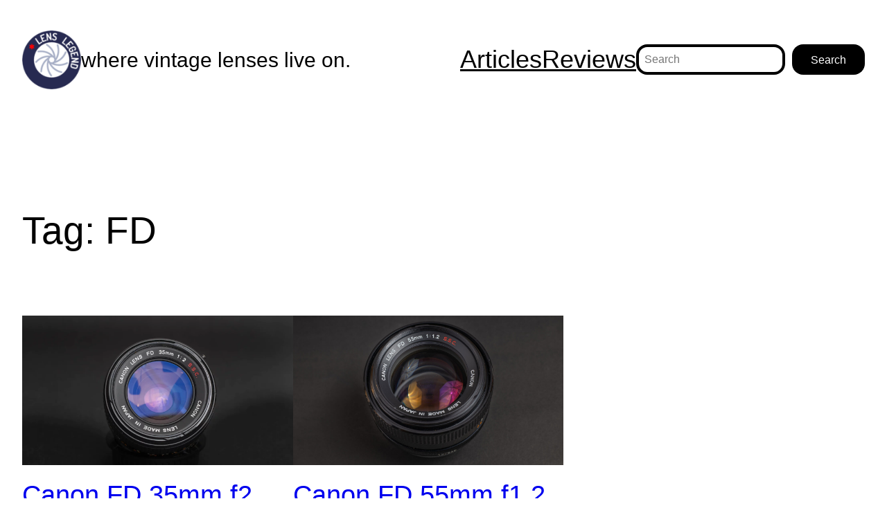

--- FILE ---
content_type: text/html; charset=UTF-8
request_url: https://lenslegend.com/tag/fd/
body_size: 5844
content:
<!DOCTYPE html><html lang="en-US"><head><meta charset="UTF-8" /><meta name="viewport" content="width=device-width, initial-scale=1" /><meta name='robots' content='index, follow, max-image-preview:large, max-snippet:-1, max-video-preview:-1' /><link rel="canonical" href="https://lenslegend.com/tag/fd/" /><meta property="og:locale" content="en_US" /><meta property="og:type" content="article" /><meta property="og:title" content="FD Archives - Lens Legend" /><meta property="og:url" content="https://lenslegend.com/tag/fd/" /><meta property="og:site_name" content="Lens Legend" /><meta name="twitter:card" content="summary_large_image" /><meta name="twitter:site" content="@lenslegend" /> <script type="application/ld+json" class="yoast-schema-graph">{"@context":"https://schema.org","@graph":[{"@type":"CollectionPage","@id":"https://lenslegend.com/tag/fd/","url":"https://lenslegend.com/tag/fd/","name":"FD Archives - Lens Legend","isPartOf":{"@id":"https://lenslegend.com/#website"},"primaryImageOfPage":{"@id":"https://lenslegend.com/tag/fd/#primaryimage"},"image":{"@id":"https://lenslegend.com/tag/fd/#primaryimage"},"thumbnailUrl":"https://lenslegend.com/wp-content/uploads/2024/03/canon_fd_35mm_f2_main.webp","breadcrumb":{"@id":"https://lenslegend.com/tag/fd/#breadcrumb"},"inLanguage":"en-US"},{"@type":"ImageObject","inLanguage":"en-US","@id":"https://lenslegend.com/tag/fd/#primaryimage","url":"https://lenslegend.com/wp-content/uploads/2024/03/canon_fd_35mm_f2_main.webp","contentUrl":"https://lenslegend.com/wp-content/uploads/2024/03/canon_fd_35mm_f2_main.webp","width":3000,"height":2000,"caption":"Canon FD 35mm f2"},{"@type":"BreadcrumbList","@id":"https://lenslegend.com/tag/fd/#breadcrumb","itemListElement":[{"@type":"ListItem","position":1,"name":"Home","item":"https://lenslegend.com/"},{"@type":"ListItem","position":2,"name":"FD"}]},{"@type":"WebSite","@id":"https://lenslegend.com/#website","url":"https://lenslegend.com/","name":"Lens Legend","description":"where vintage lenses live on","publisher":{"@id":"https://lenslegend.com/#/schema/person/ad5e7e05fc0ef26b563abad9909a532f"},"potentialAction":[{"@type":"SearchAction","target":{"@type":"EntryPoint","urlTemplate":"https://lenslegend.com/?s={search_term_string}"},"query-input":"required name=search_term_string"}],"inLanguage":"en-US"},{"@type":["Person","Organization"],"@id":"https://lenslegend.com/#/schema/person/ad5e7e05fc0ef26b563abad9909a532f","name":"Mantas","image":{"@type":"ImageObject","inLanguage":"en-US","@id":"https://lenslegend.com/#/schema/person/image/","url":"https://lenslegend.com/wp-content/uploads/2020/03/lens_legend_logo.png","contentUrl":"https://lenslegend.com/wp-content/uploads/2020/03/lens_legend_logo.png","width":800,"height":800,"caption":"Mantas"},"logo":{"@id":"https://lenslegend.com/#/schema/person/image/"},"sameAs":["https://lenslegend.com","https://www.facebook.com/lenslegend","https://www.instagram.com/lenslegend","https://www.pinterest.com/lenslegend","https://x.com/lenslegend"]}]}</script> <link media="all" href="https://lenslegend.com/wp-content/cache/autoptimize/css/autoptimize_1d152c263e438fa71bd3f629cc96486d.css" rel="stylesheet"><title>FD Archives - Lens Legend</title><link href='https://fonts.gstatic.com' crossorigin='anonymous' rel='preconnect' /><link rel="alternate" type="application/rss+xml" title="Lens Legend &raquo; Feed" href="https://lenslegend.com/feed/" /><link rel="alternate" type="application/rss+xml" title="Lens Legend &raquo; Comments Feed" href="https://lenslegend.com/comments/feed/" /><link rel="alternate" type="application/rss+xml" title="Lens Legend &raquo; FD Tag Feed" href="https://lenslegend.com/tag/fd/feed/" /><style id='core-block-supports-inline-css'>.wp-container-content-2{flex-grow:1;}.wp-container-core-navigation-is-layout-1.wp-container-core-navigation-is-layout-1{gap:var(--wp--preset--spacing--30);justify-content:flex-end;}.wp-container-core-group-is-layout-1.wp-container-core-group-is-layout-1{justify-content:space-between;}.wp-elements-b7cd0ac859f072b34520a114a0107eaf a:where(:not(.wp-element-button)){color:var(--wp--preset--color--base);}.wp-container-core-navigation-is-layout-2.wp-container-core-navigation-is-layout-2{flex-wrap:nowrap;gap:8px;flex-direction:column;align-items:center;}.wp-container-core-group-is-layout-4.wp-container-core-group-is-layout-4{gap:8px;flex-direction:column;align-items:center;}.wp-container-core-columns-is-layout-1.wp-container-core-columns-is-layout-1{flex-wrap:nowrap;}.wp-container-core-group-is-layout-5.wp-container-core-group-is-layout-5{gap:var(--wp--preset--spacing--30);flex-direction:column;align-items:stretch;justify-content:center;}</style><link rel="https://api.w.org/" href="https://lenslegend.com/wp-json/" /><link rel="alternate" type="application/json" href="https://lenslegend.com/wp-json/wp/v2/tags/70" /><link rel="EditURI" type="application/rsd+xml" title="RSD" href="https://lenslegend.com/xmlrpc.php?rsd" /><meta name="generator" content="WordPress 6.5.3" /> <script async src='https://www.googletagmanager.com/gtag/js?id=G-8GDN6LFLLD'></script> <script>window.dataLayer = window.dataLayer || [];
        function gtag(){dataLayer.push(arguments);}
        gtag('js', new Date());

        gtag('config', 'G-8GDN6LFLLD');</script><script id="wp-load-polyfill-importmap">( HTMLScriptElement.supports && HTMLScriptElement.supports("importmap") ) || document.write( '<script src="https://lenslegend.com/wp-includes/js/dist/vendor/wp-polyfill-importmap.min.js"></scr' + 'ipt>' );</script> <script type="importmap" id="wp-importmap">{"imports":{"@wordpress\/interactivity":"https:\/\/lenslegend.com\/wp-includes\/js\/dist\/interactivity.min.js?ver=6.5.3"}}</script> <script type="module" src="https://lenslegend.com/wp-includes/blocks/navigation/view.min.js?ver=6.5.3" id="@wordpress/block-library/navigation-js-module"></script> <link rel="modulepreload" href="https://lenslegend.com/wp-includes/js/dist/interactivity.min.js?ver=6.5.3" id="@wordpress/interactivity-js-modulepreload"><link rel="icon" href="https://lenslegend.com/wp-content/uploads/2020/03/cropped-lens_legend_logo-32x32.png" sizes="32x32" /><link rel="icon" href="https://lenslegend.com/wp-content/uploads/2020/03/cropped-lens_legend_logo-192x192.png" sizes="192x192" /><link rel="apple-touch-icon" href="https://lenslegend.com/wp-content/uploads/2020/03/cropped-lens_legend_logo-180x180.png" /><meta name="msapplication-TileImage" content="https://lenslegend.com/wp-content/uploads/2020/03/cropped-lens_legend_logo-270x270.png" /></head><body class="archive tag tag-fd tag-70 wp-custom-logo wp-embed-responsive"><div class="wp-site-blocks"><header class="wp-block-template-part"><div class="wp-block-group has-global-padding is-layout-constrained wp-block-group-is-layout-constrained"><div class="wp-block-group alignwide is-content-justification-space-between is-layout-flex wp-container-core-group-is-layout-1 wp-block-group-is-layout-flex" style="padding-bottom:var(--wp--preset--spacing--40)"><div class="wp-block-site-logo"><a href="https://lenslegend.com/" class="custom-logo-link" rel="home"><img width="85" height="85" src="https://lenslegend.com/wp-content/uploads/2020/03/lens_legend_logo.png" class="custom-logo" alt="Lens Legend" decoding="async" srcset="https://lenslegend.com/wp-content/uploads/2020/03/lens_legend_logo.png 800w, https://lenslegend.com/wp-content/uploads/2020/03/lens_legend_logo-300x300.png 300w, https://lenslegend.com/wp-content/uploads/2020/03/lens_legend_logo-150x150.png 150w, https://lenslegend.com/wp-content/uploads/2020/03/lens_legend_logo-768x768.png 768w, https://lenslegend.com/wp-content/uploads/2020/03/lens_legend_logo-450x450.png 450w, https://lenslegend.com/wp-content/uploads/2020/03/lens_legend_logo-100x100.png 100w" sizes="(max-width: 85px) 100vw, 85px" /></a></div><h1 class="wp-block-heading has-large-font-size">where vintage lenses live on.</h1><nav class="has-x-large-font-size is-responsive items-justified-right wp-block-navigation has-x-large-font-size wp-container-content-2 is-content-justification-right is-layout-flex wp-container-core-navigation-is-layout-1 wp-block-navigation-is-layout-flex" aria-label="Main Menu" 
 data-wp-interactive="core/navigation" data-wp-context='{"overlayOpenedBy":{"click":false,"hover":false,"focus":false},"type":"overlay","roleAttribute":"","ariaLabel":"Menu"}'><button aria-haspopup="dialog" aria-label="Open menu" class="wp-block-navigation__responsive-container-open " 
 data-wp-on--click="actions.openMenuOnClick"
 data-wp-on--keydown="actions.handleMenuKeydown"
 ><svg width="24" height="24" xmlns="http://www.w3.org/2000/svg" viewBox="0 0 24 24" aria-hidden="true" focusable="false"><rect x="4" y="7.5" width="16" height="1.5" /><rect x="4" y="15" width="16" height="1.5" /></svg></button><div class="wp-block-navigation__responsive-container  " style="" id="modal-1" 
 data-wp-class--has-modal-open="state.isMenuOpen"
 data-wp-class--is-menu-open="state.isMenuOpen"
 data-wp-watch="callbacks.initMenu"
 data-wp-on--keydown="actions.handleMenuKeydown"
 data-wp-on--focusout="actions.handleMenuFocusout"
 tabindex="-1"
 ><div class="wp-block-navigation__responsive-close" tabindex="-1"><div class="wp-block-navigation__responsive-dialog" 
 data-wp-bind--aria-modal="state.ariaModal"
 data-wp-bind--aria-label="state.ariaLabel"
 data-wp-bind--role="state.roleAttribute"
 > <button aria-label="Close menu" class="wp-block-navigation__responsive-container-close" 
 data-wp-on--click="actions.closeMenuOnClick"
 ><svg xmlns="http://www.w3.org/2000/svg" viewBox="0 0 24 24" width="24" height="24" aria-hidden="true" focusable="false"><path d="M13 11.8l6.1-6.3-1-1-6.1 6.2-6.1-6.2-1 1 6.1 6.3-6.5 6.7 1 1 6.5-6.6 6.5 6.6 1-1z"></path></svg></button><div class="wp-block-navigation__responsive-container-content" 
 data-wp-watch="callbacks.focusFirstElement"
 id="modal-1-content"><ul class="wp-block-navigation__container has-x-large-font-size is-responsive items-justified-right wp-block-navigation has-x-large-font-size"><li class="has-x-large-font-size wp-block-navigation-item wp-block-navigation-link"><a class="wp-block-navigation-item__content"  href="https://lenslegend.com/articles/"><span class="wp-block-navigation-item__label">Articles</span></a></li><li class="has-x-large-font-size wp-block-navigation-item wp-block-navigation-link"><a class="wp-block-navigation-item__content"  href="https://lenslegend.com/reviews/"><span class="wp-block-navigation-item__label">Reviews</span></a></li></ul></div></div></div></div></nav><form role="search" method="get" action="https://lenslegend.com/" class="wp-block-search__button-outside wp-block-search__text-button order-radius: 10px; wp-block-search"    ><label class="wp-block-search__label screen-reader-text" for="wp-block-search__input-3" >Search</label><div class="wp-block-search__inside-wrapper " ><input class="wp-block-search__input has-border-color has-contrast-border-color" id="wp-block-search__input-3" placeholder="Search" value="" type="search" name="s" required  style="border-width: 4px;border-radius: 16px"/><button aria-label="Search" class="wp-block-search__button has-border-color has-contrast-border-color wp-element-button" type="submit"  style="border-width: 4px;border-radius: 16px">Search</button></div></form></div></div></header><main class="wp-block-group has-global-padding is-layout-constrained wp-block-group-is-layout-constrained" style="margin-top:var(--wp--preset--spacing--70);margin-bottom:var(--wp--preset--spacing--70)"><h1 style="margin-bottom:var(--wp--preset--spacing--50);" class="alignwide wp-block-query-title">Tag: <span>FD</span></h1><div class="wp-block-query alignwide is-layout-flow wp-block-query-is-layout-flow"><ul class="is-flex-container columns-3 alignwide wp-block-post-template is-layout-flow wp-block-post-template-is-layout-flow"><li class="wp-block-post post-1375 post type-post status-publish format-standard has-post-thumbnail hentry category-reviews tag-66 tag-35mm tag-canon tag-fd tag-manual-focus tag-radioactive"><figure style="width:100%;height:clamp(15vw, 30vh, 400px);" class="alignwide wp-block-post-featured-image"><a href="https://lenslegend.com/canon-fd-35mm-f2-s-s-c/" target="_self"  style="height:clamp(15vw, 30vh, 400px)"><img width="3000" height="2000" src="https://lenslegend.com/wp-content/uploads/2024/03/canon_fd_35mm_f2_main.webp" class="attachment-post-thumbnail size-post-thumbnail wp-post-image" alt="Canon FD 35mm f2 S.S.C. Review" style="height:clamp(15vw, 30vh, 400px);object-fit:cover;" decoding="async" fetchpriority="high" srcset="https://lenslegend.com/wp-content/uploads/2024/03/canon_fd_35mm_f2_main.webp 3000w, https://lenslegend.com/wp-content/uploads/2024/03/canon_fd_35mm_f2_main-300x200.webp 300w, https://lenslegend.com/wp-content/uploads/2024/03/canon_fd_35mm_f2_main-1024x683.webp 1024w, https://lenslegend.com/wp-content/uploads/2024/03/canon_fd_35mm_f2_main-768x512.webp 768w, https://lenslegend.com/wp-content/uploads/2024/03/canon_fd_35mm_f2_main-1536x1024.webp 1536w, https://lenslegend.com/wp-content/uploads/2024/03/canon_fd_35mm_f2_main-2048x1365.webp 2048w, https://lenslegend.com/wp-content/uploads/2024/03/canon_fd_35mm_f2_main-450x300.webp 450w, https://lenslegend.com/wp-content/uploads/2024/03/canon_fd_35mm_f2_main-1200x800.webp 1200w, https://lenslegend.com/wp-content/uploads/2024/03/canon_fd_35mm_f2_main-2000x1333.webp 2000w, https://lenslegend.com/wp-content/uploads/2024/03/canon_fd_35mm_f2_main-1350x900.webp 1350w" sizes="(max-width: 3000px) 100vw, 3000px" /></a></figure><h2 class="wp-block-post-title"><a href="https://lenslegend.com/canon-fd-35mm-f2-s-s-c/" target="_self" >Canon FD 35mm f2 S.S.C. Review</a></h2><div class="wp-block-post-excerpt"><p class="wp-block-post-excerpt__excerpt">Canon FD 35mm f2 S.S.C. is a highly rated medium-wide-angle lens for the Canon FD system. It was initially released in 1971 and still offers excellent performance today. Canon made six slightly different versions, some more sought after than others.&nbsp; Details about Canon FD 35mm f2 Canon FD 35mm f2 lens is a collection of&hellip;</p></div><div class="wp-block-post-date"><time datetime="2024-03-06T17:50:14+00:00"><a href="https://lenslegend.com/canon-fd-35mm-f2-s-s-c/">March 6, 2024</a></time></div><div style="height:var(--wp--preset--spacing--50)" aria-hidden="true" class="wp-block-spacer"></div></li><li class="wp-block-post post-778 post type-post status-publish format-standard has-post-thumbnail hentry category-reviews tag-66 tag-55mm tag-canon tag-fd tag-manual-focus"><figure style="width:100%;height:clamp(15vw, 30vh, 400px);" class="alignwide wp-block-post-featured-image"><a href="https://lenslegend.com/canon-fd-55mm-f1-2-s-s-c-review/" target="_self"  style="height:clamp(15vw, 30vh, 400px)"><img width="3000" height="2000" src="https://lenslegend.com/wp-content/uploads/2020/08/canon_fd_55mm_f1_2_ssc_2.jpg" class="attachment-post-thumbnail size-post-thumbnail wp-post-image" alt="Canon FD 55mm f1.2 S.S.C. Lens Review" style="height:clamp(15vw, 30vh, 400px);object-fit:cover;" decoding="async" srcset="https://lenslegend.com/wp-content/uploads/2020/08/canon_fd_55mm_f1_2_ssc_2.jpg 3000w, https://lenslegend.com/wp-content/uploads/2020/08/canon_fd_55mm_f1_2_ssc_2-300x200.jpg 300w, https://lenslegend.com/wp-content/uploads/2020/08/canon_fd_55mm_f1_2_ssc_2-1024x683.jpg 1024w, https://lenslegend.com/wp-content/uploads/2020/08/canon_fd_55mm_f1_2_ssc_2-768x512.jpg 768w, https://lenslegend.com/wp-content/uploads/2020/08/canon_fd_55mm_f1_2_ssc_2-1536x1024.jpg 1536w, https://lenslegend.com/wp-content/uploads/2020/08/canon_fd_55mm_f1_2_ssc_2-2048x1365.jpg 2048w, https://lenslegend.com/wp-content/uploads/2020/08/canon_fd_55mm_f1_2_ssc_2-450x300.jpg 450w, https://lenslegend.com/wp-content/uploads/2020/08/canon_fd_55mm_f1_2_ssc_2-1200x800.jpg 1200w, https://lenslegend.com/wp-content/uploads/2020/08/canon_fd_55mm_f1_2_ssc_2-2000x1333.jpg 2000w, https://lenslegend.com/wp-content/uploads/2020/08/canon_fd_55mm_f1_2_ssc_2-1350x900.jpg 1350w" sizes="(max-width: 3000px) 100vw, 3000px" /></a></figure><h2 class="wp-block-post-title"><a href="https://lenslegend.com/canon-fd-55mm-f1-2-s-s-c-review/" target="_self" >Canon FD 55mm f1.2 S.S.C. Lens Review</a></h2><div class="wp-block-post-excerpt"><p class="wp-block-post-excerpt__excerpt">Canon FD 55mm f1.2 S.S.C. is a great performer! I bought this lens along with a few other FD lenses and a Canon A-1 camera. I did not specifically seek it, nor was even aware that such a lens existed before I had it. &#8216;Best manual lenses&#8217;&nbsp;lists or reviews rarely mention it, so I did&hellip;</p></div><div class="wp-block-post-date"><time datetime="2020-08-23T14:07:50+00:00"><a href="https://lenslegend.com/canon-fd-55mm-f1-2-s-s-c-review/">August 23, 2020</a></time></div><div style="height:var(--wp--preset--spacing--50)" aria-hidden="true" class="wp-block-spacer"></div></li></ul></div></main><footer class="wp-block-template-part"><div class="wp-block-group has-background has-global-padding is-layout-constrained wp-block-group-is-layout-constrained" style="background-color:#323248"><div class="wp-block-group alignwide has-background-color has-base-color has-text-color has-background has-link-color wp-elements-b7cd0ac859f072b34520a114a0107eaf is-vertical is-content-justification-stretch is-layout-flex wp-container-core-group-is-layout-5 wp-block-group-is-layout-flex" style="background-color:#323248;min-height:30vh;margin-top:0;margin-bottom:0;padding-top:var(--wp--preset--spacing--40);padding-right:var(--wp--preset--spacing--40);padding-bottom:var(--wp--preset--spacing--40);padding-left:var(--wp--preset--spacing--40)"><div class="wp-block-columns alignwide has-small-font-size is-layout-flex wp-container-core-columns-is-layout-1 wp-block-columns-is-layout-flex"><div class="wp-block-column is-layout-flow wp-block-column-is-layout-flow"><p class="has-text-align-center">Thank you for visiting!</p><p class="has-text-align-center">© lenslegend.com 2024</p></div><div class="wp-block-column is-layout-flow wp-block-column-is-layout-flow"><nav class="has-small-font-size items-justified-center is-vertical no-wrap wp-block-navigation has-small-font-size is-content-justification-center is-nowrap is-layout-flex wp-container-core-navigation-is-layout-2 wp-block-navigation-is-layout-flex" aria-label="New menu"><ul class="wp-block-navigation__container has-small-font-size items-justified-center is-vertical no-wrap wp-block-navigation has-small-font-size"><li class="has-small-font-size wp-block-navigation-item wp-block-navigation-link"><a class="wp-block-navigation-item__content"  href="https://lenslegend.com/about/"><span class="wp-block-navigation-item__label">About Lens Legend</span></a></li><li class="has-small-font-size wp-block-navigation-item wp-block-navigation-link"><a class="wp-block-navigation-item__content"  href="https://lenslegend.com/disclaimer/"><span class="wp-block-navigation-item__label">Disclaimer</span></a></li></ul></nav></div><div class="wp-block-column is-layout-flow wp-block-column-is-layout-flow"><p class="has-text-align-center">Follow for more</p><div class="wp-block-group is-vertical is-content-justification-center is-layout-flex wp-container-core-group-is-layout-4 wp-block-group-is-layout-flex"><ul class="wp-block-social-links is-layout-flex wp-block-social-links-is-layout-flex"><li class="wp-social-link wp-social-link-facebook  wp-block-social-link"><a href="https://www.facebook.com/lenslegend/" class="wp-block-social-link-anchor"><svg width="24" height="24" viewBox="0 0 24 24" version="1.1" xmlns="http://www.w3.org/2000/svg" aria-hidden="true" focusable="false"><path d="M12 2C6.5 2 2 6.5 2 12c0 5 3.7 9.1 8.4 9.9v-7H7.9V12h2.5V9.8c0-2.5 1.5-3.9 3.8-3.9 1.1 0 2.2.2 2.2.2v2.5h-1.3c-1.2 0-1.6.8-1.6 1.6V12h2.8l-.4 2.9h-2.3v7C18.3 21.1 22 17 22 12c0-5.5-4.5-10-10-10z"></path></svg><span class="wp-block-social-link-label screen-reader-text">Facebook</span></a></li><li class="wp-social-link wp-social-link-pinterest  wp-block-social-link"><a href="https://www.pinterest.com/lenslegend/" class="wp-block-social-link-anchor"><svg width="24" height="24" viewBox="0 0 24 24" version="1.1" xmlns="http://www.w3.org/2000/svg" aria-hidden="true" focusable="false"><path d="M12.289,2C6.617,2,3.606,5.648,3.606,9.622c0,1.846,1.025,4.146,2.666,4.878c0.25,0.111,0.381,0.063,0.439-0.169 c0.044-0.175,0.267-1.029,0.365-1.428c0.032-0.128,0.017-0.237-0.091-0.362C6.445,11.911,6.01,10.75,6.01,9.668 c0-2.777,2.194-5.464,5.933-5.464c3.23,0,5.49,2.108,5.49,5.122c0,3.407-1.794,5.768-4.13,5.768c-1.291,0-2.257-1.021-1.948-2.277 c0.372-1.495,1.089-3.112,1.089-4.191c0-0.967-0.542-1.775-1.663-1.775c-1.319,0-2.379,1.309-2.379,3.059 c0,1.115,0.394,1.869,0.394,1.869s-1.302,5.279-1.54,6.261c-0.405,1.666,0.053,4.368,0.094,4.604 c0.021,0.126,0.167,0.169,0.25,0.063c0.129-0.165,1.699-2.419,2.142-4.051c0.158-0.59,0.817-2.995,0.817-2.995 c0.43,0.784,1.681,1.446,3.013,1.446c3.963,0,6.822-3.494,6.822-7.833C20.394,5.112,16.849,2,12.289,2"></path></svg><span class="wp-block-social-link-label screen-reader-text">Pinterest</span></a></li><li class="wp-social-link wp-social-link-x  wp-block-social-link"><a href="https://x.com/lenslegend" class="wp-block-social-link-anchor"><svg width="24" height="24" viewBox="0 0 24 24" version="1.1" xmlns="http://www.w3.org/2000/svg" aria-hidden="true" focusable="false"><path d="M13.982 10.622 20.54 3h-1.554l-5.693 6.618L8.745 3H3.5l6.876 10.007L3.5 21h1.554l6.012-6.989L15.868 21h5.245l-7.131-10.378Zm-2.128 2.474-.697-.997-5.543-7.93H8l4.474 6.4.697.996 5.815 8.318h-2.387l-4.745-6.787Z" /></svg><span class="wp-block-social-link-label screen-reader-text">X</span></a></li></ul></div></div></div></div></div></footer></div> <script async src="https://pagead2.googlesyndication.com/pagead/js/adsbygoogle.js?client=ca-pub-7680502407359658" crossorigin="anonymous"></script><script id="wp-block-template-skip-link-js-after">( function() {
		var skipLinkTarget = document.querySelector( 'main' ),
			sibling,
			skipLinkTargetID,
			skipLink;

		// Early exit if a skip-link target can't be located.
		if ( ! skipLinkTarget ) {
			return;
		}

		/*
		 * Get the site wrapper.
		 * The skip-link will be injected in the beginning of it.
		 */
		sibling = document.querySelector( '.wp-site-blocks' );

		// Early exit if the root element was not found.
		if ( ! sibling ) {
			return;
		}

		// Get the skip-link target's ID, and generate one if it doesn't exist.
		skipLinkTargetID = skipLinkTarget.id;
		if ( ! skipLinkTargetID ) {
			skipLinkTargetID = 'wp--skip-link--target';
			skipLinkTarget.id = skipLinkTargetID;
		}

		// Create the skip link.
		skipLink = document.createElement( 'a' );
		skipLink.classList.add( 'skip-link', 'screen-reader-text' );
		skipLink.href = '#' + skipLinkTargetID;
		skipLink.innerHTML = 'Skip to content';

		// Inject the skip link.
		sibling.parentElement.insertBefore( skipLink, sibling );
	}() );</script> </body></html>

--- FILE ---
content_type: text/html; charset=utf-8
request_url: https://www.google.com/recaptcha/api2/aframe
body_size: 268
content:
<!DOCTYPE HTML><html><head><meta http-equiv="content-type" content="text/html; charset=UTF-8"></head><body><script nonce="m_zFEAyRQE7hlTXDj0dnVw">/** Anti-fraud and anti-abuse applications only. See google.com/recaptcha */ try{var clients={'sodar':'https://pagead2.googlesyndication.com/pagead/sodar?'};window.addEventListener("message",function(a){try{if(a.source===window.parent){var b=JSON.parse(a.data);var c=clients[b['id']];if(c){var d=document.createElement('img');d.src=c+b['params']+'&rc='+(localStorage.getItem("rc::a")?sessionStorage.getItem("rc::b"):"");window.document.body.appendChild(d);sessionStorage.setItem("rc::e",parseInt(sessionStorage.getItem("rc::e")||0)+1);localStorage.setItem("rc::h",'1769307826751');}}}catch(b){}});window.parent.postMessage("_grecaptcha_ready", "*");}catch(b){}</script></body></html>